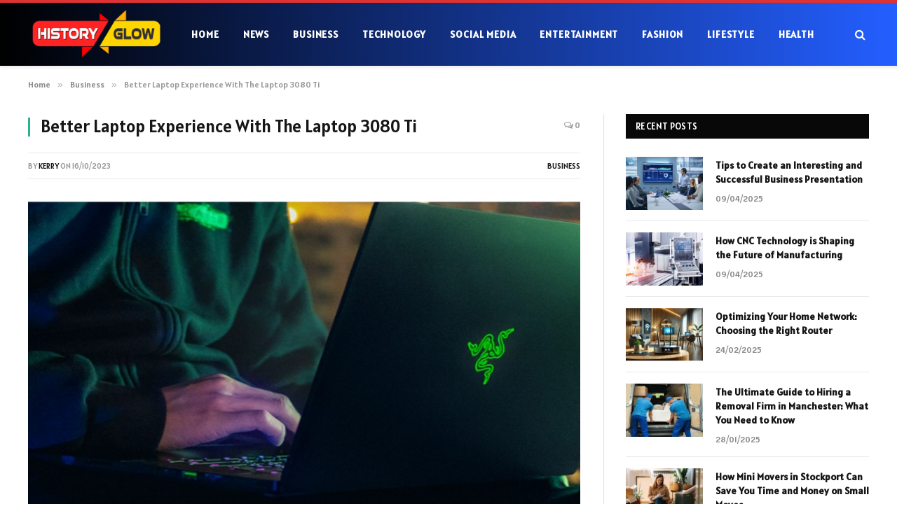

--- FILE ---
content_type: text/html; charset=UTF-8
request_url: https://historyglow.net/better-laptop-experience-with-the-laptop-3080-ti/
body_size: 13958
content:

<!DOCTYPE html>
<html lang="en-US" prefix="og: https://ogp.me/ns#" class="s-light site-s-light">

<head>

	<meta charset="UTF-8" />
	<meta name="viewport" content="width=device-width, initial-scale=1" />
	    <style>
        #wpadminbar #wp-admin-bar-p404_free_top_button .ab-icon:before {
            content: "\f103";
            color: red;
            top: 2px;
        }
    </style>

<!-- Search Engine Optimization by Rank Math - https://rankmath.com/ -->
<title>Better Laptop Experience With The Laptop 3080 Ti - History Glow</title><link rel="preload" as="image" imagesrcset="https://historyglow.net/wp-content/uploads/2023/10/Better-Laptop-Experience-With-The-Laptop-3080-Ti.jpg 800w, https://historyglow.net/wp-content/uploads/2023/10/Better-Laptop-Experience-With-The-Laptop-3080-Ti-300x188.jpg 300w, https://historyglow.net/wp-content/uploads/2023/10/Better-Laptop-Experience-With-The-Laptop-3080-Ti-768x480.jpg 768w, https://historyglow.net/wp-content/uploads/2023/10/Better-Laptop-Experience-With-The-Laptop-3080-Ti-150x94.jpg 150w, https://historyglow.net/wp-content/uploads/2023/10/Better-Laptop-Experience-With-The-Laptop-3080-Ti-450x281.jpg 450w" imagesizes="(max-width: 788px) 100vw, 788px" /><link rel="preload" as="font" href="https://historyglow.net/wp-content/themes/smart-mag/css/icons/fonts/ts-icons.woff2?v2.7" type="font/woff2" crossorigin="anonymous" />
<meta name="description" content="In the ever-evolving world of technology, laptops have come a long way from their humble beginnings as bulky, slow machines. The constant quest for better"/>
<meta name="robots" content="index, follow, max-snippet:-1, max-video-preview:-1, max-image-preview:large"/>
<link rel="canonical" href="https://historyglow.net/better-laptop-experience-with-the-laptop-3080-ti/" />
<meta property="og:locale" content="en_US" />
<meta property="og:type" content="article" />
<meta property="og:title" content="Better Laptop Experience With The Laptop 3080 Ti - History Glow" />
<meta property="og:description" content="In the ever-evolving world of technology, laptops have come a long way from their humble beginnings as bulky, slow machines. The constant quest for better" />
<meta property="og:url" content="https://historyglow.net/better-laptop-experience-with-the-laptop-3080-ti/" />
<meta property="og:site_name" content="History Glow" />
<meta property="article:section" content="Business" />
<meta property="og:image" content="https://historyglow.net/wp-content/uploads/2023/10/Better-Laptop-Experience-With-The-Laptop-3080-Ti.jpg" />
<meta property="og:image:secure_url" content="https://historyglow.net/wp-content/uploads/2023/10/Better-Laptop-Experience-With-The-Laptop-3080-Ti.jpg" />
<meta property="og:image:width" content="800" />
<meta property="og:image:height" content="500" />
<meta property="og:image:alt" content="Better Laptop Experience With The Laptop 3080 Ti" />
<meta property="og:image:type" content="image/jpeg" />
<meta property="article:published_time" content="2023-10-16T17:07:44+05:30" />
<meta name="twitter:card" content="summary_large_image" />
<meta name="twitter:title" content="Better Laptop Experience With The Laptop 3080 Ti - History Glow" />
<meta name="twitter:description" content="In the ever-evolving world of technology, laptops have come a long way from their humble beginnings as bulky, slow machines. The constant quest for better" />
<meta name="twitter:image" content="https://historyglow.net/wp-content/uploads/2023/10/Better-Laptop-Experience-With-The-Laptop-3080-Ti.jpg" />
<meta name="twitter:label1" content="Written by" />
<meta name="twitter:data1" content="Kerry" />
<meta name="twitter:label2" content="Time to read" />
<meta name="twitter:data2" content="3 minutes" />
<script type="application/ld+json" class="rank-math-schema">{"@context":"https://schema.org","@graph":[{"@type":["Person","Organization"],"@id":"https://historyglow.net/#person","name":"History Glow"},{"@type":"WebSite","@id":"https://historyglow.net/#website","url":"https://historyglow.net","name":"History Glow","publisher":{"@id":"https://historyglow.net/#person"},"inLanguage":"en-US"},{"@type":"ImageObject","@id":"https://historyglow.net/wp-content/uploads/2023/10/Better-Laptop-Experience-With-The-Laptop-3080-Ti.jpg","url":"https://historyglow.net/wp-content/uploads/2023/10/Better-Laptop-Experience-With-The-Laptop-3080-Ti.jpg","width":"800","height":"500","inLanguage":"en-US"},{"@type":"WebPage","@id":"https://historyglow.net/better-laptop-experience-with-the-laptop-3080-ti/#webpage","url":"https://historyglow.net/better-laptop-experience-with-the-laptop-3080-ti/","name":"Better Laptop Experience With The Laptop 3080 Ti - History Glow","datePublished":"2023-10-16T17:07:44+05:30","dateModified":"2023-10-16T17:07:44+05:30","isPartOf":{"@id":"https://historyglow.net/#website"},"primaryImageOfPage":{"@id":"https://historyglow.net/wp-content/uploads/2023/10/Better-Laptop-Experience-With-The-Laptop-3080-Ti.jpg"},"inLanguage":"en-US"},{"@type":"Person","@id":"https://historyglow.net/author/John/","name":"Kerry","url":"https://historyglow.net/author/John/","image":{"@type":"ImageObject","@id":"https://secure.gravatar.com/avatar/9fedffcb43daee26befe0898f95d25f5?s=96&amp;d=mm&amp;r=g","url":"https://secure.gravatar.com/avatar/9fedffcb43daee26befe0898f95d25f5?s=96&amp;d=mm&amp;r=g","caption":"Kerry","inLanguage":"en-US"},"sameAs":["https://historyglow.com"]},{"@type":"BlogPosting","headline":"Better Laptop Experience With The Laptop 3080 Ti - History Glow","datePublished":"2023-10-16T17:07:44+05:30","dateModified":"2023-10-16T17:07:44+05:30","articleSection":"Business","author":{"@id":"https://historyglow.net/author/John/","name":"Kerry"},"publisher":{"@id":"https://historyglow.net/#person"},"description":"In the ever-evolving world of technology, laptops have come a long way from their humble beginnings as bulky, slow machines. The constant quest for better","name":"Better Laptop Experience With The Laptop 3080 Ti - History Glow","@id":"https://historyglow.net/better-laptop-experience-with-the-laptop-3080-ti/#richSnippet","isPartOf":{"@id":"https://historyglow.net/better-laptop-experience-with-the-laptop-3080-ti/#webpage"},"image":{"@id":"https://historyglow.net/wp-content/uploads/2023/10/Better-Laptop-Experience-With-The-Laptop-3080-Ti.jpg"},"inLanguage":"en-US","mainEntityOfPage":{"@id":"https://historyglow.net/better-laptop-experience-with-the-laptop-3080-ti/#webpage"}}]}</script>
<!-- /Rank Math WordPress SEO plugin -->

<link rel='dns-prefetch' href='//fonts.googleapis.com' />
<link rel="alternate" type="application/rss+xml" title="History Glow &raquo; Feed" href="https://historyglow.net/feed/" />
<link rel="alternate" type="application/rss+xml" title="History Glow &raquo; Comments Feed" href="https://historyglow.net/comments/feed/" />
<link rel="alternate" type="application/rss+xml" title="History Glow &raquo; Better Laptop Experience With The Laptop 3080 Ti Comments Feed" href="https://historyglow.net/better-laptop-experience-with-the-laptop-3080-ti/feed/" />
		<!-- This site uses the Google Analytics by MonsterInsights plugin v9.9.0 - Using Analytics tracking - https://www.monsterinsights.com/ -->
		<!-- Note: MonsterInsights is not currently configured on this site. The site owner needs to authenticate with Google Analytics in the MonsterInsights settings panel. -->
					<!-- No tracking code set -->
				<!-- / Google Analytics by MonsterInsights -->
		<script type="text/javascript">
/* <![CDATA[ */
window._wpemojiSettings = {"baseUrl":"https:\/\/s.w.org\/images\/core\/emoji\/14.0.0\/72x72\/","ext":".png","svgUrl":"https:\/\/s.w.org\/images\/core\/emoji\/14.0.0\/svg\/","svgExt":".svg","source":{"concatemoji":"https:\/\/historyglow.net\/wp-includes\/js\/wp-emoji-release.min.js?ver=6.4.3"}};
/*! This file is auto-generated */
!function(i,n){var o,s,e;function c(e){try{var t={supportTests:e,timestamp:(new Date).valueOf()};sessionStorage.setItem(o,JSON.stringify(t))}catch(e){}}function p(e,t,n){e.clearRect(0,0,e.canvas.width,e.canvas.height),e.fillText(t,0,0);var t=new Uint32Array(e.getImageData(0,0,e.canvas.width,e.canvas.height).data),r=(e.clearRect(0,0,e.canvas.width,e.canvas.height),e.fillText(n,0,0),new Uint32Array(e.getImageData(0,0,e.canvas.width,e.canvas.height).data));return t.every(function(e,t){return e===r[t]})}function u(e,t,n){switch(t){case"flag":return n(e,"\ud83c\udff3\ufe0f\u200d\u26a7\ufe0f","\ud83c\udff3\ufe0f\u200b\u26a7\ufe0f")?!1:!n(e,"\ud83c\uddfa\ud83c\uddf3","\ud83c\uddfa\u200b\ud83c\uddf3")&&!n(e,"\ud83c\udff4\udb40\udc67\udb40\udc62\udb40\udc65\udb40\udc6e\udb40\udc67\udb40\udc7f","\ud83c\udff4\u200b\udb40\udc67\u200b\udb40\udc62\u200b\udb40\udc65\u200b\udb40\udc6e\u200b\udb40\udc67\u200b\udb40\udc7f");case"emoji":return!n(e,"\ud83e\udef1\ud83c\udffb\u200d\ud83e\udef2\ud83c\udfff","\ud83e\udef1\ud83c\udffb\u200b\ud83e\udef2\ud83c\udfff")}return!1}function f(e,t,n){var r="undefined"!=typeof WorkerGlobalScope&&self instanceof WorkerGlobalScope?new OffscreenCanvas(300,150):i.createElement("canvas"),a=r.getContext("2d",{willReadFrequently:!0}),o=(a.textBaseline="top",a.font="600 32px Arial",{});return e.forEach(function(e){o[e]=t(a,e,n)}),o}function t(e){var t=i.createElement("script");t.src=e,t.defer=!0,i.head.appendChild(t)}"undefined"!=typeof Promise&&(o="wpEmojiSettingsSupports",s=["flag","emoji"],n.supports={everything:!0,everythingExceptFlag:!0},e=new Promise(function(e){i.addEventListener("DOMContentLoaded",e,{once:!0})}),new Promise(function(t){var n=function(){try{var e=JSON.parse(sessionStorage.getItem(o));if("object"==typeof e&&"number"==typeof e.timestamp&&(new Date).valueOf()<e.timestamp+604800&&"object"==typeof e.supportTests)return e.supportTests}catch(e){}return null}();if(!n){if("undefined"!=typeof Worker&&"undefined"!=typeof OffscreenCanvas&&"undefined"!=typeof URL&&URL.createObjectURL&&"undefined"!=typeof Blob)try{var e="postMessage("+f.toString()+"("+[JSON.stringify(s),u.toString(),p.toString()].join(",")+"));",r=new Blob([e],{type:"text/javascript"}),a=new Worker(URL.createObjectURL(r),{name:"wpTestEmojiSupports"});return void(a.onmessage=function(e){c(n=e.data),a.terminate(),t(n)})}catch(e){}c(n=f(s,u,p))}t(n)}).then(function(e){for(var t in e)n.supports[t]=e[t],n.supports.everything=n.supports.everything&&n.supports[t],"flag"!==t&&(n.supports.everythingExceptFlag=n.supports.everythingExceptFlag&&n.supports[t]);n.supports.everythingExceptFlag=n.supports.everythingExceptFlag&&!n.supports.flag,n.DOMReady=!1,n.readyCallback=function(){n.DOMReady=!0}}).then(function(){return e}).then(function(){var e;n.supports.everything||(n.readyCallback(),(e=n.source||{}).concatemoji?t(e.concatemoji):e.wpemoji&&e.twemoji&&(t(e.twemoji),t(e.wpemoji)))}))}((window,document),window._wpemojiSettings);
/* ]]> */
</script>
<style id='wp-emoji-styles-inline-css' type='text/css'>

	img.wp-smiley, img.emoji {
		display: inline !important;
		border: none !important;
		box-shadow: none !important;
		height: 1em !important;
		width: 1em !important;
		margin: 0 0.07em !important;
		vertical-align: -0.1em !important;
		background: none !important;
		padding: 0 !important;
	}
</style>
<link rel='stylesheet' id='wp-block-library-css' href='https://historyglow.net/wp-includes/css/dist/block-library/style.min.css?ver=6.4.3' type='text/css' media='all' />
<style id='classic-theme-styles-inline-css' type='text/css'>
/*! This file is auto-generated */
.wp-block-button__link{color:#fff;background-color:#32373c;border-radius:9999px;box-shadow:none;text-decoration:none;padding:calc(.667em + 2px) calc(1.333em + 2px);font-size:1.125em}.wp-block-file__button{background:#32373c;color:#fff;text-decoration:none}
</style>
<style id='global-styles-inline-css' type='text/css'>
body{--wp--preset--color--black: #000000;--wp--preset--color--cyan-bluish-gray: #abb8c3;--wp--preset--color--white: #ffffff;--wp--preset--color--pale-pink: #f78da7;--wp--preset--color--vivid-red: #cf2e2e;--wp--preset--color--luminous-vivid-orange: #ff6900;--wp--preset--color--luminous-vivid-amber: #fcb900;--wp--preset--color--light-green-cyan: #7bdcb5;--wp--preset--color--vivid-green-cyan: #00d084;--wp--preset--color--pale-cyan-blue: #8ed1fc;--wp--preset--color--vivid-cyan-blue: #0693e3;--wp--preset--color--vivid-purple: #9b51e0;--wp--preset--gradient--vivid-cyan-blue-to-vivid-purple: linear-gradient(135deg,rgba(6,147,227,1) 0%,rgb(155,81,224) 100%);--wp--preset--gradient--light-green-cyan-to-vivid-green-cyan: linear-gradient(135deg,rgb(122,220,180) 0%,rgb(0,208,130) 100%);--wp--preset--gradient--luminous-vivid-amber-to-luminous-vivid-orange: linear-gradient(135deg,rgba(252,185,0,1) 0%,rgba(255,105,0,1) 100%);--wp--preset--gradient--luminous-vivid-orange-to-vivid-red: linear-gradient(135deg,rgba(255,105,0,1) 0%,rgb(207,46,46) 100%);--wp--preset--gradient--very-light-gray-to-cyan-bluish-gray: linear-gradient(135deg,rgb(238,238,238) 0%,rgb(169,184,195) 100%);--wp--preset--gradient--cool-to-warm-spectrum: linear-gradient(135deg,rgb(74,234,220) 0%,rgb(151,120,209) 20%,rgb(207,42,186) 40%,rgb(238,44,130) 60%,rgb(251,105,98) 80%,rgb(254,248,76) 100%);--wp--preset--gradient--blush-light-purple: linear-gradient(135deg,rgb(255,206,236) 0%,rgb(152,150,240) 100%);--wp--preset--gradient--blush-bordeaux: linear-gradient(135deg,rgb(254,205,165) 0%,rgb(254,45,45) 50%,rgb(107,0,62) 100%);--wp--preset--gradient--luminous-dusk: linear-gradient(135deg,rgb(255,203,112) 0%,rgb(199,81,192) 50%,rgb(65,88,208) 100%);--wp--preset--gradient--pale-ocean: linear-gradient(135deg,rgb(255,245,203) 0%,rgb(182,227,212) 50%,rgb(51,167,181) 100%);--wp--preset--gradient--electric-grass: linear-gradient(135deg,rgb(202,248,128) 0%,rgb(113,206,126) 100%);--wp--preset--gradient--midnight: linear-gradient(135deg,rgb(2,3,129) 0%,rgb(40,116,252) 100%);--wp--preset--font-size--small: 13px;--wp--preset--font-size--medium: 20px;--wp--preset--font-size--large: 36px;--wp--preset--font-size--x-large: 42px;--wp--preset--spacing--20: 0.44rem;--wp--preset--spacing--30: 0.67rem;--wp--preset--spacing--40: 1rem;--wp--preset--spacing--50: 1.5rem;--wp--preset--spacing--60: 2.25rem;--wp--preset--spacing--70: 3.38rem;--wp--preset--spacing--80: 5.06rem;--wp--preset--shadow--natural: 6px 6px 9px rgba(0, 0, 0, 0.2);--wp--preset--shadow--deep: 12px 12px 50px rgba(0, 0, 0, 0.4);--wp--preset--shadow--sharp: 6px 6px 0px rgba(0, 0, 0, 0.2);--wp--preset--shadow--outlined: 6px 6px 0px -3px rgba(255, 255, 255, 1), 6px 6px rgba(0, 0, 0, 1);--wp--preset--shadow--crisp: 6px 6px 0px rgba(0, 0, 0, 1);}:where(.is-layout-flex){gap: 0.5em;}:where(.is-layout-grid){gap: 0.5em;}body .is-layout-flow > .alignleft{float: left;margin-inline-start: 0;margin-inline-end: 2em;}body .is-layout-flow > .alignright{float: right;margin-inline-start: 2em;margin-inline-end: 0;}body .is-layout-flow > .aligncenter{margin-left: auto !important;margin-right: auto !important;}body .is-layout-constrained > .alignleft{float: left;margin-inline-start: 0;margin-inline-end: 2em;}body .is-layout-constrained > .alignright{float: right;margin-inline-start: 2em;margin-inline-end: 0;}body .is-layout-constrained > .aligncenter{margin-left: auto !important;margin-right: auto !important;}body .is-layout-constrained > :where(:not(.alignleft):not(.alignright):not(.alignfull)){max-width: var(--wp--style--global--content-size);margin-left: auto !important;margin-right: auto !important;}body .is-layout-constrained > .alignwide{max-width: var(--wp--style--global--wide-size);}body .is-layout-flex{display: flex;}body .is-layout-flex{flex-wrap: wrap;align-items: center;}body .is-layout-flex > *{margin: 0;}body .is-layout-grid{display: grid;}body .is-layout-grid > *{margin: 0;}:where(.wp-block-columns.is-layout-flex){gap: 2em;}:where(.wp-block-columns.is-layout-grid){gap: 2em;}:where(.wp-block-post-template.is-layout-flex){gap: 1.25em;}:where(.wp-block-post-template.is-layout-grid){gap: 1.25em;}.has-black-color{color: var(--wp--preset--color--black) !important;}.has-cyan-bluish-gray-color{color: var(--wp--preset--color--cyan-bluish-gray) !important;}.has-white-color{color: var(--wp--preset--color--white) !important;}.has-pale-pink-color{color: var(--wp--preset--color--pale-pink) !important;}.has-vivid-red-color{color: var(--wp--preset--color--vivid-red) !important;}.has-luminous-vivid-orange-color{color: var(--wp--preset--color--luminous-vivid-orange) !important;}.has-luminous-vivid-amber-color{color: var(--wp--preset--color--luminous-vivid-amber) !important;}.has-light-green-cyan-color{color: var(--wp--preset--color--light-green-cyan) !important;}.has-vivid-green-cyan-color{color: var(--wp--preset--color--vivid-green-cyan) !important;}.has-pale-cyan-blue-color{color: var(--wp--preset--color--pale-cyan-blue) !important;}.has-vivid-cyan-blue-color{color: var(--wp--preset--color--vivid-cyan-blue) !important;}.has-vivid-purple-color{color: var(--wp--preset--color--vivid-purple) !important;}.has-black-background-color{background-color: var(--wp--preset--color--black) !important;}.has-cyan-bluish-gray-background-color{background-color: var(--wp--preset--color--cyan-bluish-gray) !important;}.has-white-background-color{background-color: var(--wp--preset--color--white) !important;}.has-pale-pink-background-color{background-color: var(--wp--preset--color--pale-pink) !important;}.has-vivid-red-background-color{background-color: var(--wp--preset--color--vivid-red) !important;}.has-luminous-vivid-orange-background-color{background-color: var(--wp--preset--color--luminous-vivid-orange) !important;}.has-luminous-vivid-amber-background-color{background-color: var(--wp--preset--color--luminous-vivid-amber) !important;}.has-light-green-cyan-background-color{background-color: var(--wp--preset--color--light-green-cyan) !important;}.has-vivid-green-cyan-background-color{background-color: var(--wp--preset--color--vivid-green-cyan) !important;}.has-pale-cyan-blue-background-color{background-color: var(--wp--preset--color--pale-cyan-blue) !important;}.has-vivid-cyan-blue-background-color{background-color: var(--wp--preset--color--vivid-cyan-blue) !important;}.has-vivid-purple-background-color{background-color: var(--wp--preset--color--vivid-purple) !important;}.has-black-border-color{border-color: var(--wp--preset--color--black) !important;}.has-cyan-bluish-gray-border-color{border-color: var(--wp--preset--color--cyan-bluish-gray) !important;}.has-white-border-color{border-color: var(--wp--preset--color--white) !important;}.has-pale-pink-border-color{border-color: var(--wp--preset--color--pale-pink) !important;}.has-vivid-red-border-color{border-color: var(--wp--preset--color--vivid-red) !important;}.has-luminous-vivid-orange-border-color{border-color: var(--wp--preset--color--luminous-vivid-orange) !important;}.has-luminous-vivid-amber-border-color{border-color: var(--wp--preset--color--luminous-vivid-amber) !important;}.has-light-green-cyan-border-color{border-color: var(--wp--preset--color--light-green-cyan) !important;}.has-vivid-green-cyan-border-color{border-color: var(--wp--preset--color--vivid-green-cyan) !important;}.has-pale-cyan-blue-border-color{border-color: var(--wp--preset--color--pale-cyan-blue) !important;}.has-vivid-cyan-blue-border-color{border-color: var(--wp--preset--color--vivid-cyan-blue) !important;}.has-vivid-purple-border-color{border-color: var(--wp--preset--color--vivid-purple) !important;}.has-vivid-cyan-blue-to-vivid-purple-gradient-background{background: var(--wp--preset--gradient--vivid-cyan-blue-to-vivid-purple) !important;}.has-light-green-cyan-to-vivid-green-cyan-gradient-background{background: var(--wp--preset--gradient--light-green-cyan-to-vivid-green-cyan) !important;}.has-luminous-vivid-amber-to-luminous-vivid-orange-gradient-background{background: var(--wp--preset--gradient--luminous-vivid-amber-to-luminous-vivid-orange) !important;}.has-luminous-vivid-orange-to-vivid-red-gradient-background{background: var(--wp--preset--gradient--luminous-vivid-orange-to-vivid-red) !important;}.has-very-light-gray-to-cyan-bluish-gray-gradient-background{background: var(--wp--preset--gradient--very-light-gray-to-cyan-bluish-gray) !important;}.has-cool-to-warm-spectrum-gradient-background{background: var(--wp--preset--gradient--cool-to-warm-spectrum) !important;}.has-blush-light-purple-gradient-background{background: var(--wp--preset--gradient--blush-light-purple) !important;}.has-blush-bordeaux-gradient-background{background: var(--wp--preset--gradient--blush-bordeaux) !important;}.has-luminous-dusk-gradient-background{background: var(--wp--preset--gradient--luminous-dusk) !important;}.has-pale-ocean-gradient-background{background: var(--wp--preset--gradient--pale-ocean) !important;}.has-electric-grass-gradient-background{background: var(--wp--preset--gradient--electric-grass) !important;}.has-midnight-gradient-background{background: var(--wp--preset--gradient--midnight) !important;}.has-small-font-size{font-size: var(--wp--preset--font-size--small) !important;}.has-medium-font-size{font-size: var(--wp--preset--font-size--medium) !important;}.has-large-font-size{font-size: var(--wp--preset--font-size--large) !important;}.has-x-large-font-size{font-size: var(--wp--preset--font-size--x-large) !important;}
.wp-block-navigation a:where(:not(.wp-element-button)){color: inherit;}
:where(.wp-block-post-template.is-layout-flex){gap: 1.25em;}:where(.wp-block-post-template.is-layout-grid){gap: 1.25em;}
:where(.wp-block-columns.is-layout-flex){gap: 2em;}:where(.wp-block-columns.is-layout-grid){gap: 2em;}
.wp-block-pullquote{font-size: 1.5em;line-height: 1.6;}
</style>
<link rel='stylesheet' id='smartmag-core-css' href='https://historyglow.net/wp-content/themes/smart-mag/style.css?ver=9.5.0' type='text/css' media='all' />
<style id='smartmag-core-inline-css' type='text/css'>
:root { --text-font: "Alatsi", system-ui, -apple-system, "Segoe UI", Arial, sans-serif;
--body-font: "Alatsi", system-ui, -apple-system, "Segoe UI", Arial, sans-serif;
--ui-font: "Alatsi", system-ui, -apple-system, "Segoe UI", Arial, sans-serif;
--title-font: "Alatsi", system-ui, -apple-system, "Segoe UI", Arial, sans-serif;
--h-font: "Alatsi", system-ui, -apple-system, "Segoe UI", Arial, sans-serif;
--tertiary-font: "Alatsi", system-ui, -apple-system, "Segoe UI", Arial, sans-serif;
--title-font: "Alatsi", system-ui, -apple-system, "Segoe UI", Arial, sans-serif;
--h-font: "Alatsi", system-ui, -apple-system, "Segoe UI", Arial, sans-serif; }
.smart-head-main { --c-shadow: rgba(0,0,0,0.07); }
.smart-head-main .smart-head-mid { --head-h: 94px; background: linear-gradient(90deg, #000000 0%, #235eff 100%); }
.smart-head-main .smart-head-mid { border-top-width: 4px; border-top-color: #dd3333; }
.navigation-main .menu > li > a { font-size: 14px; font-weight: bold; letter-spacing: .06em; }
.navigation-main .menu > li li a { font-weight: 500; }
.s-light .navigation-main { --c-nav: #ffffff; --c-nav-hov: #00ffe5; }
.smart-head-mobile .smart-head-mid { border-top-width: 4px; border-top-color: var(--c-main); }
.smart-head-main .spc-social { --spc-social-fs: 16px; --spc-social-size: 36px; }
.smart-head-main { --c-search-icon: #ffffff; }
.main-footer .upper-footer { color: #ffffff; }
.s-dark .lower-footer { color: #ffffff; }
@media (min-width: 940px) and (max-width: 1200px) { .navigation-main .menu > li > a { font-size: calc(10px + (14px - 10px) * .7); } }


</style>
<link rel='stylesheet' id='smartmag-magnific-popup-css' href='https://historyglow.net/wp-content/themes/smart-mag/css/lightbox.css?ver=9.5.0' type='text/css' media='all' />
<link rel='stylesheet' id='smartmag-icons-css' href='https://historyglow.net/wp-content/themes/smart-mag/css/icons/icons.css?ver=9.5.0' type='text/css' media='all' />
<link rel='stylesheet' id='smartmag-gfonts-custom-css' href='https://fonts.googleapis.com/css?family=Alatsi%3A400%2C500%2C600%2C700' type='text/css' media='all' />
<script type="text/javascript" src="https://historyglow.net/wp-includes/js/jquery/jquery.min.js?ver=3.7.1" id="jquery-core-js"></script>
<script type="text/javascript" src="https://historyglow.net/wp-includes/js/jquery/jquery-migrate.min.js?ver=3.4.1" id="jquery-migrate-js"></script>
<link rel="https://api.w.org/" href="https://historyglow.net/wp-json/" /><link rel="alternate" type="application/json" href="https://historyglow.net/wp-json/wp/v2/posts/54984" /><link rel="EditURI" type="application/rsd+xml" title="RSD" href="https://historyglow.net/xmlrpc.php?rsd" />
<meta name="generator" content="WordPress 6.4.3" />
<link rel='shortlink' href='https://historyglow.net/?p=54984' />
<link rel="alternate" type="application/json+oembed" href="https://historyglow.net/wp-json/oembed/1.0/embed?url=https%3A%2F%2Fhistoryglow.net%2Fbetter-laptop-experience-with-the-laptop-3080-ti%2F" />
<link rel="alternate" type="text/xml+oembed" href="https://historyglow.net/wp-json/oembed/1.0/embed?url=https%3A%2F%2Fhistoryglow.net%2Fbetter-laptop-experience-with-the-laptop-3080-ti%2F&#038;format=xml" />

		<script>
		var BunyadSchemeKey = 'bunyad-scheme';
		(() => {
			const d = document.documentElement;
			const c = d.classList;
			var scheme = localStorage.getItem(BunyadSchemeKey);
			
			if (scheme) {
				d.dataset.origClass = c;
				scheme === 'dark' ? c.remove('s-light', 'site-s-light') : c.remove('s-dark', 'site-s-dark');
				c.add('site-s-' + scheme, 's-' + scheme);
			}
		})();
		</script>
		<meta name="generator" content="Elementor 3.19.2; features: e_optimized_assets_loading, e_optimized_css_loading, additional_custom_breakpoints, block_editor_assets_optimize, e_image_loading_optimization; settings: css_print_method-external, google_font-enabled, font_display-auto">
<link rel="icon" href="https://historyglow.net/wp-content/uploads/2023/08/cropped-historyglow-logo-1-32x32.png" sizes="32x32" />
<link rel="icon" href="https://historyglow.net/wp-content/uploads/2023/08/cropped-historyglow-logo-1-192x192.png" sizes="192x192" />
<link rel="apple-touch-icon" href="https://historyglow.net/wp-content/uploads/2023/08/cropped-historyglow-logo-1-180x180.png" />
<meta name="msapplication-TileImage" content="https://historyglow.net/wp-content/uploads/2023/08/cropped-historyglow-logo-1-270x270.png" />


</head>

<body class="post-template-default single single-post postid-54984 single-format-standard right-sidebar post-layout-classic post-cat-9590 has-lb has-lb-sm has-sb-sep layout-normal elementor-default elementor-kit-53330">



<div class="main-wrap">

	
<div class="off-canvas-backdrop"></div>
<div class="mobile-menu-container off-canvas s-dark hide-menu-lg" id="off-canvas">

	<div class="off-canvas-head">
		<a href="#" class="close">
			<span class="visuallyhidden">Close Menu</span>
			<i class="tsi tsi-times"></i>
		</a>

		<div class="ts-logo">
			<img class="logo-mobile logo-image" src="https://historyglow.net/wp-content/uploads/2023/08/Htt.png" width="117" height="42" alt="History Glow"/>		</div>
	</div>

	<div class="off-canvas-content">

					<ul class="mobile-menu"></ul>
		
		
		
		<div class="spc-social-block spc-social spc-social-b smart-head-social">
		
			
				<a href="#" class="link service s-facebook" target="_blank" rel="nofollow noopener">
					<i class="icon tsi tsi-facebook"></i>					<span class="visuallyhidden">Facebook</span>
				</a>
									
			
				<a href="#" class="link service s-twitter" target="_blank" rel="nofollow noopener">
					<i class="icon tsi tsi-twitter"></i>					<span class="visuallyhidden">X (Twitter)</span>
				</a>
									
			
				<a href="#" class="link service s-instagram" target="_blank" rel="nofollow noopener">
					<i class="icon tsi tsi-instagram"></i>					<span class="visuallyhidden">Instagram</span>
				</a>
									
			
		</div>

		
	</div>

</div>
<div class="smart-head smart-head-b smart-head-main" id="smart-head" data-sticky="auto" data-sticky-type="smart" data-sticky-full>
	
	<div class="smart-head-row smart-head-mid smart-head-row-3 is-light has-center-nav smart-head-row-full">

		<div class="inner full">

							
				<div class="items items-left empty">
								</div>

							
				<div class="items items-center ">
					<a href="https://historyglow.net/" title="History Glow" rel="home" class="logo-link ts-logo logo-is-image">
		<span>
			
				
					<img src="https://historyglow.net/wp-content/uploads/2023/08/Htt.png" class="logo-image" alt="History Glow" width="233" height="84"/>
									 
					</span>
	</a>	<div class="nav-wrap">
		<nav class="navigation navigation-main nav-hov-a">
			<ul id="menu-header-menu" class="menu"><li id="menu-item-53338" class="menu-item menu-item-type-custom menu-item-object-custom menu-item-53338"><a href="https://historyglow.com/">Home</a></li>
<li id="menu-item-55181" class="menu-item menu-item-type-taxonomy menu-item-object-category menu-cat-9605 menu-item-55181"><a href="https://historyglow.net/category/news/">News</a></li>
<li id="menu-item-55179" class="menu-item menu-item-type-taxonomy menu-item-object-category current-post-ancestor current-menu-parent current-post-parent menu-cat-9590 menu-item-55179"><a href="https://historyglow.net/category/business/">Business</a></li>
<li id="menu-item-53346" class="menu-item menu-item-type-taxonomy menu-item-object-category menu-cat-9612 menu-item-53346"><a href="https://historyglow.net/category/technology/">Technology</a></li>
<li id="menu-item-53345" class="menu-item menu-item-type-taxonomy menu-item-object-category menu-cat-9610 menu-item-53345"><a href="https://historyglow.net/category/social-media/">Social Media</a></li>
<li id="menu-item-53341" class="menu-item menu-item-type-taxonomy menu-item-object-category menu-cat-9593 menu-item-53341"><a href="https://historyglow.net/category/entertainment/">Entertainment</a></li>
<li id="menu-item-53342" class="menu-item menu-item-type-taxonomy menu-item-object-category menu-cat-9594 menu-item-53342"><a href="https://historyglow.net/category/fashion/">Fashion</a></li>
<li id="menu-item-53343" class="menu-item menu-item-type-taxonomy menu-item-object-category menu-cat-9604 menu-item-53343"><a href="https://historyglow.net/category/lifestyle/">Lifestyle</a></li>
<li id="menu-item-55180" class="menu-item menu-item-type-taxonomy menu-item-object-category menu-cat-9600 menu-item-55180"><a href="https://historyglow.net/category/health/">Health</a></li>
</ul>		</nav>
	</div>


	<a href="#" class="search-icon has-icon-only is-icon" title="Search">
		<i class="tsi tsi-search"></i>
	</a>

				</div>

							
				<div class="items items-right empty">
								</div>

						
		</div>
	</div>

	</div>
<div class="smart-head smart-head-a smart-head-mobile" id="smart-head-mobile" data-sticky="mid" data-sticky-type="smart" data-sticky-full>
	
	<div class="smart-head-row smart-head-mid smart-head-row-3 is-light smart-head-row-full">

		<div class="inner wrap">

							
				<div class="items items-left ">
				
<button class="offcanvas-toggle has-icon" type="button" aria-label="Menu">
	<span class="hamburger-icon hamburger-icon-a">
		<span class="inner"></span>
	</span>
</button>				</div>

							
				<div class="items items-center ">
					<a href="https://historyglow.net/" title="History Glow" rel="home" class="logo-link ts-logo logo-is-image">
		<span>
			
									<img class="logo-mobile logo-image" src="https://historyglow.net/wp-content/uploads/2023/08/Htt.png" width="117" height="42" alt="History Glow"/>									 
					</span>
	</a>				</div>

							
				<div class="items items-right empty">
								</div>

						
		</div>
	</div>

	</div>
<nav class="breadcrumbs is-full-width breadcrumbs-a" id="breadcrumb"><div class="inner ts-contain "><span><a href="https://historyglow.net/"><span>Home</span></a></span><span class="delim">&raquo;</span><span><a href="https://historyglow.net/category/business/"><span>Business</span></a></span><span class="delim">&raquo;</span><span class="current">Better Laptop Experience With The Laptop 3080 Ti</span></div></nav>
<div class="main ts-contain cf right-sidebar">
	
			<div class="ts-row">
		<div class="col-8 main-content">		
			<div class="the-post s-post-classic-above">

				
<article id="post-54984" class="post-54984 post type-post status-publish format-standard has-post-thumbnail category-business title-above">
	
	<header class="the-post-header post-header cf">
	
				
					<div class="heading cf">
				
			<h1 class="post-title">
			Better Laptop Experience With The Laptop 3080 Ti			</h1>
			
			<a href="https://historyglow.net/better-laptop-experience-with-the-laptop-3080-ti/#respond" class="comments"><i class="tsi tsi-comments-o"></i> 0</a>
		
		</div>

		<div class="the-post-meta cf">
			<span class="posted-by">By 
				<span class="reviewer"><a href="https://historyglow.net/author/John/" title="Posts by Kerry" rel="author">Kerry</a></span>
			</span>
			 
			<span class="posted-on">on				<span class="dtreviewed">
					<time class="value-title" datetime="2023-10-16T17:07:44+05:30" title="2023-10-16">16/10/2023</time>
				</span>
			</span>
			
			<span class="cats"><a href="https://historyglow.net/category/business/" rel="category tag">Business</a></span>
				
		</div>			
		
			
	<div class="featured">
				
			<a href="https://historyglow.net/wp-content/uploads/2023/10/Better-Laptop-Experience-With-The-Laptop-3080-Ti.jpg" class="image-link media-ratio ar-bunyad-main" title="Better Laptop Experience With The Laptop 3080 Ti"><img fetchpriority="high" width="788" height="515" src="https://historyglow.net/wp-content/uploads/2023/10/Better-Laptop-Experience-With-The-Laptop-3080-Ti.jpg" class="attachment-bunyad-main size-bunyad-main no-lazy skip-lazy wp-post-image" alt="" sizes="(max-width: 788px) 100vw, 788px" title="Better Laptop Experience With The Laptop 3080 Ti" decoding="async" srcset="https://historyglow.net/wp-content/uploads/2023/10/Better-Laptop-Experience-With-The-Laptop-3080-Ti.jpg 800w, https://historyglow.net/wp-content/uploads/2023/10/Better-Laptop-Experience-With-The-Laptop-3080-Ti-300x188.jpg 300w, https://historyglow.net/wp-content/uploads/2023/10/Better-Laptop-Experience-With-The-Laptop-3080-Ti-768x480.jpg 768w, https://historyglow.net/wp-content/uploads/2023/10/Better-Laptop-Experience-With-The-Laptop-3080-Ti-150x94.jpg 150w, https://historyglow.net/wp-content/uploads/2023/10/Better-Laptop-Experience-With-The-Laptop-3080-Ti-450x281.jpg 450w" /></a>		
						
			</div>

			
				
	</header>

	
<div class="post-content-wrap">
	
	<div class="post-content cf entry-content content-spacious">

		
				
		<p><span style="font-weight: 400;">In the ever-evolving world of technology, laptops have come a long way from their humble beginnings as bulky, slow machines. The constant quest for better performance and portability has led to remarkable advancements in laptop technology. Among the latest innovations, the introduction of the Laptop 3080 Ti stands out as a game-changer. This article delves into the world of Laptop 3080 Ti, exploring its powerful features and the impact it has on portable computing.</span></p>
<h2><span style="font-weight: 400;">The Laptop 3080 Ti: Unleashing Incredible Power</span></h2>
<p><span style="font-weight: 400;">The Laptop 3080 Ti is a true testament to the advancements in graphics and processing power in the laptop industry. If you want to learn more about this laptop, you may visit this link: </span><a href="https://www.razer.com/gaming-laptops/razer-blade-15" target="_blank" rel="noopener"><span style="font-weight: 400;">https://www.razer.com/gaming-laptops/razer-blade-15</span></a><span style="font-weight: 400;">. At the heart of this beast lies the NVIDIA GeForce RTX 3080 Ti GPU, renowned for its incredible performance in gaming and content creation. This powerhouse of a graphics card brings desktop-level gaming experiences to the laptop, making it a dream come true for gamers and creative professionals alike.</span></p>
<p><span style="font-weight: 400;">With 12GB of GDDR6X VRAM, the Laptop 3080 Ti ensures smooth gameplay and outstanding rendering capabilities for 3D modeling, video editing, and more. Whether you&#8217;re diving into the latest AAA games or working on intensive multimedia projects, the 3080 Ti&#8217;s graphical prowess knows no bounds.</span></p>
<h2><span style="font-weight: 400;">Performance Beyond Gaming</span></h2>
<p><span style="font-weight: 400;">While the Laptop 3080 Ti&#8217;s gaming performance is undeniably impressive, its capabilities extend far beyond just gaming. This laptop is a versatile tool for professionals who demand top-tier performance in their work. Content creators, video editors, 3D artists, and engineers can harness the immense power of the 3080 Ti to accelerate their workflows and achieve stunning results.</span></p>
<p><span style="font-weight: 400;">The laptop&#8217;s combination of a powerful GPU and a high-end CPU ensures that even the most demanding tasks run smoothly. Multitasking becomes a breeze, and rendering times are significantly reduced, allowing professionals to be more productive and creative.</span></p>
<h2><span style="font-weight: 400;">Portability and Aesthetics</span></h2>
<p><span style="font-weight: 400;">One of the most remarkable aspects of the Laptop 3080 Ti is its ability to deliver desktop-level performance in a portable package. It&#8217;s no longer necessary to lug around a cumbersome desktop computer and monitor setup to enjoy top-tier gaming or handle resource-intensive work tasks. The laptop&#8217;s compact form factor and lightweight design make it a true mobile powerhouse.</span></p>
<p><span style="font-weight: 400;">Additionally, the Laptop 3080 Ti doesn&#8217;t compromise on aesthetics. With sleek, modern designs, customizable RGB lighting, and high-quality build materials, it&#8217;s a laptop that not only performs exceptionally but also looks the part. Whether you&#8217;re using it for professional tasks or showing it off to your gaming buddies, this laptop is sure to turn heads.</span></p>
<h2><span style="font-weight: 400;">Ray Tracing and DLSS Technology</span></h2>
<p><span style="font-weight: 400;">One of the standout features of the Laptop 3080 Ti is its support for real-time ray tracing and NVIDIA&#8217;s Deep Learning Super Sampling (DLSS) technology. Ray tracing enhances the visual quality of games and applications by simulating the behavior of light, resulting in stunningly realistic graphics. DLSS, on the other hand, uses AI to upscale lower-resolution images, delivering high-quality visuals with improved performance.</span></p>
<p><span style="font-weight: 400;">This combination of ray tracing and DLSS in the Laptop 3080 Ti not only provides gamers with breathtaking visuals but also benefits content creators by accelerating rendering times and improving image quality in their projects.</span></p>
<p><img loading="lazy" decoding="async" class="alignnone size-full wp-image-54991" src="https://historyglow.net/wp-content/uploads/2023/10/Better-Laptop-Experience-With-The-Laptop-3080-Ti1.jpg" alt="" width="800" height="500" srcset="https://historyglow.net/wp-content/uploads/2023/10/Better-Laptop-Experience-With-The-Laptop-3080-Ti1.jpg 800w, https://historyglow.net/wp-content/uploads/2023/10/Better-Laptop-Experience-With-The-Laptop-3080-Ti1-300x188.jpg 300w, https://historyglow.net/wp-content/uploads/2023/10/Better-Laptop-Experience-With-The-Laptop-3080-Ti1-768x480.jpg 768w, https://historyglow.net/wp-content/uploads/2023/10/Better-Laptop-Experience-With-The-Laptop-3080-Ti1-150x94.jpg 150w, https://historyglow.net/wp-content/uploads/2023/10/Better-Laptop-Experience-With-The-Laptop-3080-Ti1-450x281.jpg 450w" sizes="(max-width: 800px) 100vw, 800px" /></p>
<h2><span style="font-weight: 400;">Conclusion</span></h2>
<p><span style="font-weight: 400;">The Laptop 3080 Ti is a technological marvel that redefines the possibilities of portable computing. With its powerful NVIDIA GeForce RTX 3080 Ti GPU, versatile performance, portability, and support for ray tracing and DLSS technology, it caters to the needs of both gamers and professionals alike. As we continue to witness advancements in laptop technology, the Laptop 3080 Ti stands as a symbol of what&#8217;s achievable, offering users an unparalleled computing experience in a compact, stylish, and highly capable package. Whether you&#8217;re a gaming enthusiast or a creative professional, the Laptop 3080 Ti is undoubtedly a game-changer in the world of laptops.</span></p>

				
		
		
		
	</div>
</div>
	
		
</article>




	<div class="author-box">
			<section class="author-info">
	
		<img alt='' src='https://secure.gravatar.com/avatar/9fedffcb43daee26befe0898f95d25f5?s=95&#038;d=mm&#038;r=g' srcset='https://secure.gravatar.com/avatar/9fedffcb43daee26befe0898f95d25f5?s=190&#038;d=mm&#038;r=g 2x' class='avatar avatar-95 photo' height='95' width='95' decoding='async'/>		
		<div class="description">
			<a href="https://historyglow.net/author/John/" title="Posts by Kerry" rel="author">Kerry</a>			
			<ul class="social-icons">
							
				<li>
					<a href="https://historyglow.com" class="icon tsi tsi-home" title="Website"> 
						<span class="visuallyhidden">Website</span></a>				
				</li>
				
				
						</ul>
			
			<p class="bio"></p>
		</div>
		
	</section>	</div>


					
				<div class="comments">
									</div>
	
			</div>
		</div>
		
				
	
	<aside class="col-4 main-sidebar has-sep" data-sticky="1">
	
			<div class="inner theiaStickySidebar">
		
			
		<div id="smartmag-block-posts-small-3" class="widget ts-block-widget smartmag-widget-posts-small">		
		<div class="block">
					<section class="block-wrap block-posts-small block-sc mb-none" data-id="1">

			<div class="widget-title block-head block-head-ac block-head block-head-ac block-head-g is-left has-style"><h5 class="heading">Recent Posts</h5></div>	
			<div class="block-content">
				
	<div class="loop loop-small loop-small-a loop-sep loop-small-sep grid grid-1 md:grid-1 sm:grid-1 xs:grid-1">

					
<article class="l-post small-post small-a-post m-pos-left">

	
			<div class="media">

		
			<a href="https://historyglow.net/tips-to-create-an-interesting-and-successful-business-presentation/" class="image-link media-ratio ar-bunyad-thumb" title="Tips to Create an Interesting and Successful Business Presentation"><span data-bgsrc="https://historyglow.net/wp-content/uploads/2025/04/Cumberland-Lodge-historyglow-image-1-300x188.jpg" class="img bg-cover wp-post-image attachment-medium size-medium lazyload" data-bgset="https://historyglow.net/wp-content/uploads/2025/04/Cumberland-Lodge-historyglow-image-1-300x188.jpg 300w, https://historyglow.net/wp-content/uploads/2025/04/Cumberland-Lodge-historyglow-image-1-768x480.jpg 768w, https://historyglow.net/wp-content/uploads/2025/04/Cumberland-Lodge-historyglow-image-1-150x94.jpg 150w, https://historyglow.net/wp-content/uploads/2025/04/Cumberland-Lodge-historyglow-image-1-450x281.jpg 450w, https://historyglow.net/wp-content/uploads/2025/04/Cumberland-Lodge-historyglow-image-1.jpg 800w" data-sizes="(max-width: 110px) 100vw, 110px" role="img" aria-label="Tips to Create an Interesting and Successful Business Presentation"></span></a>			
			
			
			
		
		</div>
	

	
		<div class="content">

			<div class="post-meta post-meta-a post-meta-left has-below"><h4 class="is-title post-title"><a href="https://historyglow.net/tips-to-create-an-interesting-and-successful-business-presentation/">Tips to Create an Interesting and Successful Business Presentation</a></h4><div class="post-meta-items meta-below"><span class="meta-item date"><span class="date-link"><time class="post-date" datetime="2025-04-09T15:54:16+05:30">09/04/2025</time></span></span></div></div>			
			
			
		</div>

	
</article>	
					
<article class="l-post small-post small-a-post m-pos-left">

	
			<div class="media">

		
			<a href="https://historyglow.net/how-cnc-technology-is-shaping-the-future-of-manufacturing/" class="image-link media-ratio ar-bunyad-thumb" title="How CNC Technology is Shaping the Future of Manufacturing"><span data-bgsrc="https://historyglow.net/wp-content/uploads/2025/04/IPFL-HistoryGlow-1-300x188.jpg" class="img bg-cover wp-post-image attachment-medium size-medium lazyload" data-bgset="https://historyglow.net/wp-content/uploads/2025/04/IPFL-HistoryGlow-1-300x188.jpg 300w, https://historyglow.net/wp-content/uploads/2025/04/IPFL-HistoryGlow-1-768x480.jpg 768w, https://historyglow.net/wp-content/uploads/2025/04/IPFL-HistoryGlow-1-150x94.jpg 150w, https://historyglow.net/wp-content/uploads/2025/04/IPFL-HistoryGlow-1-450x281.jpg 450w, https://historyglow.net/wp-content/uploads/2025/04/IPFL-HistoryGlow-1.jpg 800w" data-sizes="(max-width: 110px) 100vw, 110px" role="img" aria-label="Tips to Create an Interesting and Successful Business Presentation"></span></a>			
			
			
			
		
		</div>
	

	
		<div class="content">

			<div class="post-meta post-meta-a post-meta-left has-below"><h4 class="is-title post-title"><a href="https://historyglow.net/how-cnc-technology-is-shaping-the-future-of-manufacturing/">How CNC Technology is Shaping the Future of Manufacturing</a></h4><div class="post-meta-items meta-below"><span class="meta-item date"><span class="date-link"><time class="post-date" datetime="2025-04-09T15:54:10+05:30">09/04/2025</time></span></span></div></div>			
			
			
		</div>

	
</article>	
					
<article class="l-post small-post small-a-post m-pos-left">

	
			<div class="media">

		
			<a href="https://historyglow.net/optimizing-your-home-network-choosing-the-right-router/" class="image-link media-ratio ar-bunyad-thumb" title="Optimizing Your Home Network: Choosing the Right Router"><span data-bgsrc="https://historyglow.net/wp-content/uploads/2025/02/Optimizing-Your-Home-Network-Choosing-the-Right-Router-300x188.jpg" class="img bg-cover wp-post-image attachment-medium size-medium lazyload" data-bgset="https://historyglow.net/wp-content/uploads/2025/02/Optimizing-Your-Home-Network-Choosing-the-Right-Router-300x188.jpg 300w, https://historyglow.net/wp-content/uploads/2025/02/Optimizing-Your-Home-Network-Choosing-the-Right-Router-768x480.jpg 768w, https://historyglow.net/wp-content/uploads/2025/02/Optimizing-Your-Home-Network-Choosing-the-Right-Router-150x94.jpg 150w, https://historyglow.net/wp-content/uploads/2025/02/Optimizing-Your-Home-Network-Choosing-the-Right-Router-450x281.jpg 450w, https://historyglow.net/wp-content/uploads/2025/02/Optimizing-Your-Home-Network-Choosing-the-Right-Router.jpg 800w" data-sizes="(max-width: 110px) 100vw, 110px" role="img" aria-label="Home Network"></span></a>			
			
			
			
		
		</div>
	

	
		<div class="content">

			<div class="post-meta post-meta-a post-meta-left has-below"><h4 class="is-title post-title"><a href="https://historyglow.net/optimizing-your-home-network-choosing-the-right-router/">Optimizing Your Home Network: Choosing the Right Router</a></h4><div class="post-meta-items meta-below"><span class="meta-item date"><span class="date-link"><time class="post-date" datetime="2025-02-24T14:49:34+05:30">24/02/2025</time></span></span></div></div>			
			
			
		</div>

	
</article>	
					
<article class="l-post small-post small-a-post m-pos-left">

	
			<div class="media">

		
			<a href="https://historyglow.net/the-ultimate-guide-to-hiring-a-removal-firm-in-manchester-what-you-need-to-know/" class="image-link media-ratio ar-bunyad-thumb" title="The Ultimate Guide to Hiring a Removal Firm in Manchester: What You Need to Know"><span data-bgsrc="https://historyglow.net/wp-content/uploads/2025/01/The-Ultimate-Guide-to-Hiring-a-Removal-Firm-in-Manchester-What-You-Need-to-Know-300x169.jpg" class="img bg-cover wp-post-image attachment-medium size-medium lazyload" data-bgset="https://historyglow.net/wp-content/uploads/2025/01/The-Ultimate-Guide-to-Hiring-a-Removal-Firm-in-Manchester-What-You-Need-to-Know-300x169.jpg 300w, https://historyglow.net/wp-content/uploads/2025/01/The-Ultimate-Guide-to-Hiring-a-Removal-Firm-in-Manchester-What-You-Need-to-Know-150x84.jpg 150w, https://historyglow.net/wp-content/uploads/2025/01/The-Ultimate-Guide-to-Hiring-a-Removal-Firm-in-Manchester-What-You-Need-to-Know-450x253.jpg 450w, https://historyglow.net/wp-content/uploads/2025/01/The-Ultimate-Guide-to-Hiring-a-Removal-Firm-in-Manchester-What-You-Need-to-Know.jpg 748w" data-sizes="(max-width: 110px) 100vw, 110px"></span></a>			
			
			
			
		
		</div>
	

	
		<div class="content">

			<div class="post-meta post-meta-a post-meta-left has-below"><h4 class="is-title post-title"><a href="https://historyglow.net/the-ultimate-guide-to-hiring-a-removal-firm-in-manchester-what-you-need-to-know/">The Ultimate Guide to Hiring a Removal Firm in Manchester: What You Need to Know</a></h4><div class="post-meta-items meta-below"><span class="meta-item date"><span class="date-link"><time class="post-date" datetime="2025-01-28T10:10:01+05:30">28/01/2025</time></span></span></div></div>			
			
			
		</div>

	
</article>	
					
<article class="l-post small-post small-a-post m-pos-left">

	
			<div class="media">

		
			<a href="https://historyglow.net/how-mini-movers-in-stockport-can-save-you-time-and-money-on-small-moves/" class="image-link media-ratio ar-bunyad-thumb" title="How Mini Movers in Stockport Can Save You Time and Money on Small Moves"><span data-bgsrc="https://historyglow.net/wp-content/uploads/2025/01/How-Mini-Movers-in-Stockport-Can-Save-You-Time-and-Money-on-Small-Moves-300x169.jpg" class="img bg-cover wp-post-image attachment-medium size-medium lazyload" data-bgset="https://historyglow.net/wp-content/uploads/2025/01/How-Mini-Movers-in-Stockport-Can-Save-You-Time-and-Money-on-Small-Moves-300x169.jpg 300w, https://historyglow.net/wp-content/uploads/2025/01/How-Mini-Movers-in-Stockport-Can-Save-You-Time-and-Money-on-Small-Moves-150x84.jpg 150w, https://historyglow.net/wp-content/uploads/2025/01/How-Mini-Movers-in-Stockport-Can-Save-You-Time-and-Money-on-Small-Moves-450x253.jpg 450w, https://historyglow.net/wp-content/uploads/2025/01/How-Mini-Movers-in-Stockport-Can-Save-You-Time-and-Money-on-Small-Moves.jpg 748w" data-sizes="(max-width: 110px) 100vw, 110px"></span></a>			
			
			
			
		
		</div>
	

	
		<div class="content">

			<div class="post-meta post-meta-a post-meta-left has-below"><h4 class="is-title post-title"><a href="https://historyglow.net/how-mini-movers-in-stockport-can-save-you-time-and-money-on-small-moves/">How Mini Movers in Stockport Can Save You Time and Money on Small Moves</a></h4><div class="post-meta-items meta-below"><span class="meta-item date"><span class="date-link"><time class="post-date" datetime="2025-01-28T10:04:32+05:30">28/01/2025</time></span></span></div></div>			
			
			
		</div>

	
</article>	
					
<article class="l-post small-post small-a-post m-pos-left">

	
			<div class="media">

		
			<a href="https://historyglow.net/how-to-find-the-perfect-unique-abaya-a-guide-to-style-and-elegance/" class="image-link media-ratio ar-bunyad-thumb" title="How to Find the Perfect Unique Abaya: A Guide to Style and Elegance"><span data-bgsrc="https://historyglow.net/wp-content/uploads/2025/01/Screenshot_2-300x169.jpg" class="img bg-cover wp-post-image attachment-medium size-medium lazyload" data-bgset="https://historyglow.net/wp-content/uploads/2025/01/Screenshot_2-300x169.jpg 300w, https://historyglow.net/wp-content/uploads/2025/01/Screenshot_2-150x84.jpg 150w, https://historyglow.net/wp-content/uploads/2025/01/Screenshot_2-450x253.jpg 450w, https://historyglow.net/wp-content/uploads/2025/01/Screenshot_2.jpg 748w" data-sizes="(max-width: 110px) 100vw, 110px"></span></a>			
			
			
			
		
		</div>
	

	
		<div class="content">

			<div class="post-meta post-meta-a post-meta-left has-below"><h4 class="is-title post-title"><a href="https://historyglow.net/how-to-find-the-perfect-unique-abaya-a-guide-to-style-and-elegance/">How to Find the Perfect Unique Abaya: A Guide to Style and Elegance</a></h4><div class="post-meta-items meta-below"><span class="meta-item date"><span class="date-link"><time class="post-date" datetime="2025-01-28T09:58:23+05:30">28/01/2025</time></span></span></div></div>			
			
			
		</div>

	
</article>	
		
	</div>

					</div>

		</section>
				</div>

		</div><div id="search-2" class="widget widget_search"><form role="search" method="get" class="search-form" action="https://historyglow.net/">
				<label>
					<span class="screen-reader-text">Search for:</span>
					<input type="search" class="search-field" placeholder="Search &hellip;" value="" name="s" />
				</label>
				<input type="submit" class="search-submit" value="Search" />
			</form></div><div id="nav_menu-8" class="widget widget_nav_menu"><div class="widget-title block-head block-head-ac block-head block-head-ac block-head-g is-left has-style"><h5 class="heading">Follow on Social Media</h5></div><div class="menu-sideber-menu-container"><ul id="menu-sideber-menu" class="menu"><li id="menu-item-53638" class="menu-item menu-item-type-taxonomy menu-item-object-category menu-item-53638"><a href="https://historyglow.net/category/app/">App</a></li>
<li id="menu-item-53639" class="menu-item menu-item-type-taxonomy menu-item-object-category menu-item-53639"><a href="https://historyglow.net/category/automotive/">Automotive</a></li>
<li id="menu-item-53640" class="menu-item menu-item-type-taxonomy menu-item-object-category menu-item-53640"><a href="https://historyglow.net/category/beauty-tips/">Beauty Tips</a></li>
<li id="menu-item-53641" class="menu-item menu-item-type-taxonomy menu-item-object-category current-post-ancestor current-menu-parent current-post-parent menu-item-53641"><a href="https://historyglow.net/category/business/">Business</a></li>
<li id="menu-item-53642" class="menu-item menu-item-type-taxonomy menu-item-object-category menu-item-53642"><a href="https://historyglow.net/category/digital-marketing/">Digital Marketing</a></li>
<li id="menu-item-53643" class="menu-item menu-item-type-taxonomy menu-item-object-category menu-item-53643"><a href="https://historyglow.net/category/education/">Education</a></li>
<li id="menu-item-53644" class="menu-item menu-item-type-taxonomy menu-item-object-category menu-item-53644"><a href="https://historyglow.net/category/entertainment/">Entertainment</a></li>
<li id="menu-item-53645" class="menu-item menu-item-type-taxonomy menu-item-object-category menu-item-53645"><a href="https://historyglow.net/category/fashion/">Fashion</a></li>
<li id="menu-item-53646" class="menu-item menu-item-type-taxonomy menu-item-object-category menu-item-53646"><a href="https://historyglow.net/category/finance/">Finance</a></li>
<li id="menu-item-53647" class="menu-item menu-item-type-taxonomy menu-item-object-category menu-item-53647"><a href="https://historyglow.net/category/fitness/">Fitness</a></li>
<li id="menu-item-53648" class="menu-item menu-item-type-taxonomy menu-item-object-category menu-item-53648"><a href="https://historyglow.net/category/food/">Food</a></li>
<li id="menu-item-53650" class="menu-item menu-item-type-taxonomy menu-item-object-category menu-item-53650"><a href="https://historyglow.net/category/games/">Games</a></li>
<li id="menu-item-53651" class="menu-item menu-item-type-taxonomy menu-item-object-category menu-item-53651"><a href="https://historyglow.net/category/health/">Health</a></li>
<li id="menu-item-53652" class="menu-item menu-item-type-taxonomy menu-item-object-category menu-item-53652"><a href="https://historyglow.net/category/home-improvement/">Home Improvement</a></li>
<li id="menu-item-53654" class="menu-item menu-item-type-taxonomy menu-item-object-category menu-item-53654"><a href="https://historyglow.net/category/lawyer/">Lawyer</a></li>
<li id="menu-item-53655" class="menu-item menu-item-type-taxonomy menu-item-object-category menu-item-53655"><a href="https://historyglow.net/category/lifestyle/">Lifestyle</a></li>
<li id="menu-item-53656" class="menu-item menu-item-type-taxonomy menu-item-object-category menu-item-53656"><a href="https://historyglow.net/category/news/">News</a></li>
<li id="menu-item-53658" class="menu-item menu-item-type-taxonomy menu-item-object-category menu-item-53658"><a href="https://historyglow.net/category/pet/">Pet</a></li>
<li id="menu-item-53659" class="menu-item menu-item-type-taxonomy menu-item-object-category menu-item-53659"><a href="https://historyglow.net/category/photography/">Photography</a></li>
<li id="menu-item-53660" class="menu-item menu-item-type-taxonomy menu-item-object-category menu-item-53660"><a href="https://historyglow.net/category/real-estate/">Real Estate</a></li>
<li id="menu-item-53661" class="menu-item menu-item-type-taxonomy menu-item-object-category menu-item-53661"><a href="https://historyglow.net/category/social-media/">Social Media</a></li>
<li id="menu-item-53662" class="menu-item menu-item-type-taxonomy menu-item-object-category menu-item-53662"><a href="https://historyglow.net/category/sports/">Sports</a></li>
<li id="menu-item-53663" class="menu-item menu-item-type-taxonomy menu-item-object-category menu-item-53663"><a href="https://historyglow.net/category/technology/">Technology</a></li>
<li id="menu-item-53664" class="menu-item menu-item-type-taxonomy menu-item-object-category menu-item-53664"><a href="https://historyglow.net/category/travel/">Travel</a></li>
<li id="menu-item-53665" class="menu-item menu-item-type-taxonomy menu-item-object-category menu-item-53665"><a href="https://historyglow.net/category/website/">Website</a></li>
</ul></div></div>		</div>
	
	</aside>
	
	</div>
	</div>

			<footer class="main-footer cols-gap-lg footer-bold s-dark">

						<div class="upper-footer bold-footer-upper">
			<div class="ts-contain wrap">
				<div class="widgets row cf">
					
		<div class="widget col-4 widget-about">		
					
			<div class="widget-title block-head block-head-ac block-head block-head-ac block-head-b is-left has-style"><h5 class="heading">About Us</h5></div>			
			
		<div class="inner ">
		
							<div class="image-logo">
					<img loading="lazy" src="https://historyglow.net/wp-content/uploads/2023/08/hlogod.png" width="185" height="68" alt="About Us" />
				</div>
						
						
			<div class="base-text about-text"><p>Find out the best news about Business Education , Fashion , Lifestyle, Technology, Sports and many more news as trending news.</p>
</div>

			
		</div>

		</div>		
		
		<div class="widget col-4 ts-block-widget smartmag-widget-posts-small">		
		<div class="block">
					<section class="block-wrap block-posts-small block-sc mb-none" data-id="2">

			<div class="widget-title block-head block-head-ac block-head block-head-ac block-head-b is-left has-style"><h5 class="heading">New Release</h5></div>	
			<div class="block-content">
				
	<div class="loop loop-small loop-small-a loop-sep loop-small-sep grid grid-1 md:grid-1 sm:grid-1 xs:grid-1">

					
<article class="l-post small-post small-a-post m-pos-left">

	
			<div class="media">

		
			<a href="https://historyglow.net/before-google-maps-the-tools-people-used-to-navigate-the-world/" class="image-link media-ratio ar-bunyad-thumb" title="Before Google Maps: The Tools People Used to Navigate the World"><span data-bgsrc="https://historyglow.net/wp-content/uploads/2025/07/Before-Google-MapsThe-Tools-People-Used-to-Navigate-the-World-300x200.webp" class="img bg-cover wp-post-image attachment-medium size-medium lazyload" data-bgset="https://historyglow.net/wp-content/uploads/2025/07/Before-Google-MapsThe-Tools-People-Used-to-Navigate-the-World-300x200.webp 300w, https://historyglow.net/wp-content/uploads/2025/07/Before-Google-MapsThe-Tools-People-Used-to-Navigate-the-World-768x512.webp 768w, https://historyglow.net/wp-content/uploads/2025/07/Before-Google-MapsThe-Tools-People-Used-to-Navigate-the-World-150x100.webp 150w, https://historyglow.net/wp-content/uploads/2025/07/Before-Google-MapsThe-Tools-People-Used-to-Navigate-the-World-450x300.webp 450w, https://historyglow.net/wp-content/uploads/2025/07/Before-Google-MapsThe-Tools-People-Used-to-Navigate-the-World.webp 900w" data-sizes="(max-width: 110px) 100vw, 110px" role="img" aria-label="Before Google Maps"></span></a>			
			
			
			
		
		</div>
	

	
		<div class="content">

			<div class="post-meta post-meta-a post-meta-left has-below"><h4 class="is-title post-title"><a href="https://historyglow.net/before-google-maps-the-tools-people-used-to-navigate-the-world/">Before Google Maps: The Tools People Used to Navigate the World</a></h4><div class="post-meta-items meta-below"><span class="meta-item date"><span class="date-link"><time class="post-date" datetime="2025-07-22T14:04:08+05:30">22/07/2025</time></span></span></div></div>			
			
			
		</div>

	
</article>	
					
<article class="l-post small-post small-a-post m-pos-left">

	
			<div class="media">

		
			<a href="https://historyglow.net/tips-to-create-an-interesting-and-successful-business-presentation/" class="image-link media-ratio ar-bunyad-thumb" title="Tips to Create an Interesting and Successful Business Presentation"><span data-bgsrc="https://historyglow.net/wp-content/uploads/2025/04/Cumberland-Lodge-historyglow-image-1-300x188.jpg" class="img bg-cover wp-post-image attachment-medium size-medium lazyload" data-bgset="https://historyglow.net/wp-content/uploads/2025/04/Cumberland-Lodge-historyglow-image-1-300x188.jpg 300w, https://historyglow.net/wp-content/uploads/2025/04/Cumberland-Lodge-historyglow-image-1-768x480.jpg 768w, https://historyglow.net/wp-content/uploads/2025/04/Cumberland-Lodge-historyglow-image-1-150x94.jpg 150w, https://historyglow.net/wp-content/uploads/2025/04/Cumberland-Lodge-historyglow-image-1-450x281.jpg 450w, https://historyglow.net/wp-content/uploads/2025/04/Cumberland-Lodge-historyglow-image-1.jpg 800w" data-sizes="(max-width: 110px) 100vw, 110px" role="img" aria-label="Tips to Create an Interesting and Successful Business Presentation"></span></a>			
			
			
			
		
		</div>
	

	
		<div class="content">

			<div class="post-meta post-meta-a post-meta-left has-below"><h4 class="is-title post-title"><a href="https://historyglow.net/tips-to-create-an-interesting-and-successful-business-presentation/">Tips to Create an Interesting and Successful Business Presentation</a></h4><div class="post-meta-items meta-below"><span class="meta-item date"><span class="date-link"><time class="post-date" datetime="2025-04-09T15:54:16+05:30">09/04/2025</time></span></span></div></div>			
			
			
		</div>

	
</article>	
		
	</div>

					</div>

		</section>
				</div>

		</div><div class="widget col-4 widget-social-b"><div class="widget-title block-head block-head-ac block-head block-head-ac block-head-b is-left has-style"><h5 class="heading">Social follow &amp; Counters</h5></div>		<div class="spc-social-follow spc-social-follow-b spc-social-colors spc-social-bg">
			<ul class="services grid grid-2 md:grid-4 sm:grid-2" itemscope itemtype="http://schema.org/Organization">
				<link itemprop="url" href="https://historyglow.net/">
								
				<li class="service-wrap">

					<a href="" class="service service-link s-facebook" target="_blank" itemprop="sameAs" rel="nofollow noopener">
						<i class="the-icon tsi tsi-facebook"></i>
						<span class="label">Facebook</span>

							
					</a>

				</li>
				
								
				<li class="service-wrap">

					<a href="" class="service service-link s-twitter" target="_blank" itemprop="sameAs" rel="nofollow noopener">
						<i class="the-icon tsi tsi-twitter"></i>
						<span class="label">Twitter</span>

							
					</a>

				</li>
				
								
				<li class="service-wrap">

					<a href="" class="service service-link s-pinterest" target="_blank" itemprop="sameAs" rel="nofollow noopener">
						<i class="the-icon tsi tsi-pinterest-p"></i>
						<span class="label">Pinterest</span>

							
					</a>

				</li>
				
								
				<li class="service-wrap">

					<a href="" class="service service-link s-instagram" target="_blank" itemprop="sameAs" rel="nofollow noopener">
						<i class="the-icon tsi tsi-instagram"></i>
						<span class="label">Instagram</span>

							
					</a>

				</li>
				
								
				<li class="service-wrap">

					<a href="" class="service service-link s-youtube" target="_blank" itemprop="sameAs" rel="nofollow noopener">
						<i class="the-icon tsi tsi-youtube-play"></i>
						<span class="label">YouTube</span>

							
					</a>

				</li>
				
								
				<li class="service-wrap">

					<a href="" class="service service-link s-linkedin" target="_blank" itemprop="sameAs" rel="nofollow noopener">
						<i class="the-icon tsi tsi-linkedin"></i>
						<span class="label">LinkedIn</span>

							
					</a>

				</li>
				
								
				<li class="service-wrap">

					<a href="" class="service service-link s-telegram" target="_blank" itemprop="sameAs" rel="nofollow noopener">
						<i class="the-icon tsi tsi-telegram"></i>
						<span class="label">Telegram</span>

							
					</a>

				</li>
				
								
				<li class="service-wrap">

					<a href="" class="service service-link s-whatsapp" target="_blank" itemprop="sameAs" rel="nofollow noopener">
						<i class="the-icon tsi tsi-whatsapp"></i>
						<span class="label">WhatsApp</span>

							
					</a>

				</li>
				
							</ul>
		</div>
		
		</div>				</div>
			</div>
		</div>
		
	
			<div class="lower-footer bold-footer-lower">
			<div class="ts-contain inner">

				

				
											
						<div class="links">
							<div class="menu-footer-menu-container"><ul id="menu-footer-menu" class="menu"><li id="menu-item-53678" class="menu-item menu-item-type-post_type menu-item-object-page menu-item-53678"><a href="https://historyglow.net/about-us/">About us</a></li>
<li id="menu-item-53679" class="menu-item menu-item-type-post_type menu-item-object-page menu-item-53679"><a href="https://historyglow.net/dmca-copyright/">DMCA</a></li>
<li id="menu-item-53333" class="menu-item menu-item-type-post_type menu-item-object-page menu-item-privacy-policy menu-item-53333"><a rel="privacy-policy" href="https://historyglow.net/privacy-policy-2/">Privacy Policy</a></li>
<li id="menu-item-53334" class="menu-item menu-item-type-post_type menu-item-object-page menu-item-53334"><a href="https://historyglow.net/contact-us/">Contact Us</a></li>
</ul></div>						</div>
						
				
				<div class="copyright">
					Historyglow.net &copy; 2026, All Rights Reserved				</div>
			</div>
		</div>		
			</footer>
		
	
</div><!-- .main-wrap -->



	<div class="search-modal-wrap" data-scheme="dark">
		<div class="search-modal-box" role="dialog" aria-modal="true">

			<form method="get" class="search-form" action="https://historyglow.net/">
				<input type="search" class="search-field live-search-query" name="s" placeholder="Search..." value="" required />

				<button type="submit" class="search-submit visuallyhidden">Submit</button>

				<p class="message">
					Type above and press <em>Enter</em> to search. Press <em>Esc</em> to cancel.				</p>
						
			</form>

		</div>
	</div>


<script type="application/ld+json">{"@context":"http:\/\/schema.org","@type":"Article","headline":"Better Laptop Experience With The Laptop 3080 Ti","url":"https:\/\/historyglow.net\/better-laptop-experience-with-the-laptop-3080-ti\/","image":{"@type":"ImageObject","url":"https:\/\/historyglow.net\/wp-content\/uploads\/2023\/10\/Better-Laptop-Experience-With-The-Laptop-3080-Ti.jpg","width":800,"height":500},"datePublished":"2023-10-16T17:07:44+05:30","dateModified":"2023-10-16T17:07:44+05:30","author":{"@type":"Person","name":"Kerry"},"publisher":{"@type":"Organization","name":"History Glow","sameAs":"https:\/\/historyglow.net","logo":{"@type":"ImageObject","url":"https:\/\/historyglow.net\/wp-content\/uploads\/2023\/08\/Htt.png"}},"mainEntityOfPage":{"@type":"WebPage","@id":"https:\/\/historyglow.net\/better-laptop-experience-with-the-laptop-3080-ti\/"}}</script>
<script type="application/ld+json">{"@context":"https:\/\/schema.org","@type":"BreadcrumbList","itemListElement":[{"@type":"ListItem","position":1,"item":{"@type":"WebPage","@id":"https:\/\/historyglow.net\/","name":"Home"}},{"@type":"ListItem","position":2,"item":{"@type":"WebPage","@id":"https:\/\/historyglow.net\/category\/business\/","name":"Business"}},{"@type":"ListItem","position":3,"item":{"@type":"WebPage","@id":"https:\/\/historyglow.net\/better-laptop-experience-with-the-laptop-3080-ti\/","name":"Better Laptop Experience With The Laptop 3080 Ti"}}]}</script>
<script type="text/javascript" id="smartmag-lazyload-js-extra">
/* <![CDATA[ */
var BunyadLazy = {"type":"normal"};
/* ]]> */
</script>
<script type="text/javascript" src="https://historyglow.net/wp-content/themes/smart-mag/js/lazyload.js?ver=9.5.0" id="smartmag-lazyload-js"></script>
<script type="text/javascript" src="https://historyglow.net/wp-content/themes/smart-mag/js/jquery.mfp-lightbox.js?ver=9.5.0" id="magnific-popup-js"></script>
<script type="text/javascript" src="https://historyglow.net/wp-content/themes/smart-mag/js/jquery.sticky-sidebar.js?ver=9.5.0" id="theia-sticky-sidebar-js"></script>
<script type="text/javascript" id="smartmag-theme-js-extra">
/* <![CDATA[ */
var Bunyad = {"ajaxurl":"https:\/\/historyglow.net\/wp-admin\/admin-ajax.php"};
/* ]]> */
</script>
<script type="text/javascript" src="https://historyglow.net/wp-content/themes/smart-mag/js/theme.js?ver=9.5.0" id="smartmag-theme-js"></script>
<script type="text/javascript" src="https://historyglow.net/wp-includes/js/comment-reply.min.js?ver=6.4.3" id="comment-reply-js" async="async" data-wp-strategy="async"></script>


<script defer src="https://static.cloudflareinsights.com/beacon.min.js/vcd15cbe7772f49c399c6a5babf22c1241717689176015" integrity="sha512-ZpsOmlRQV6y907TI0dKBHq9Md29nnaEIPlkf84rnaERnq6zvWvPUqr2ft8M1aS28oN72PdrCzSjY4U6VaAw1EQ==" data-cf-beacon='{"version":"2024.11.0","token":"9c3e6b9b9f4f4a7baf0d8563cffd23d6","r":1,"server_timing":{"name":{"cfCacheStatus":true,"cfEdge":true,"cfExtPri":true,"cfL4":true,"cfOrigin":true,"cfSpeedBrain":true},"location_startswith":null}}' crossorigin="anonymous"></script>
</body>
</html>